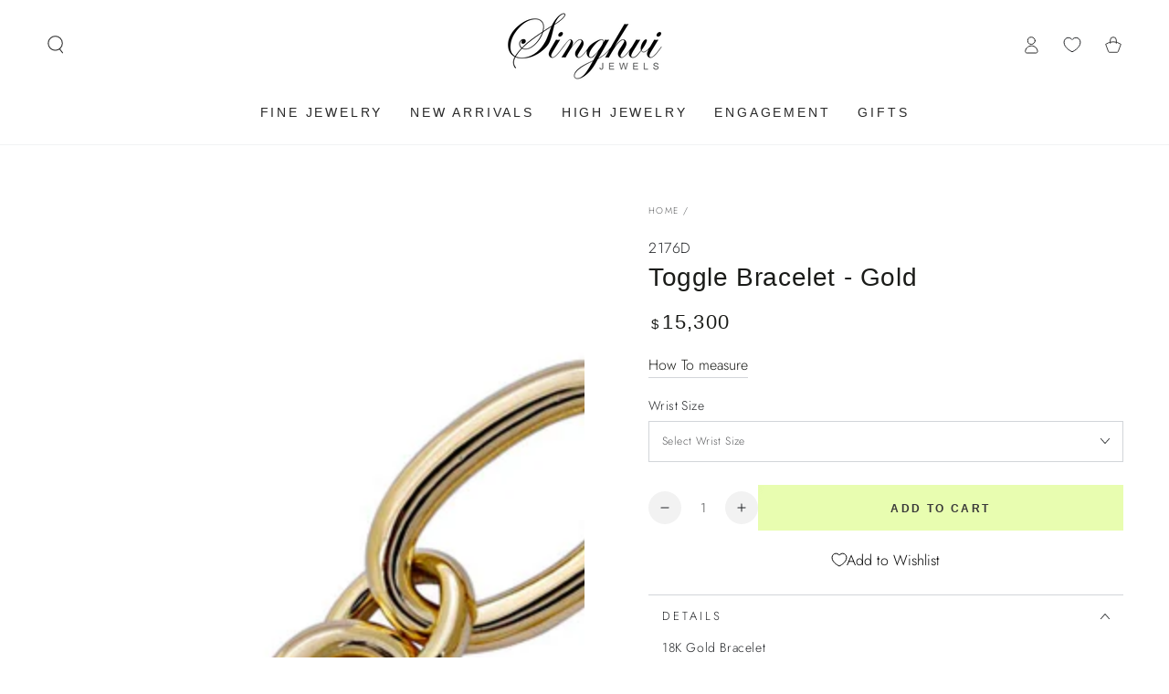

--- FILE ---
content_type: text/css
request_url: https://cdn.appmate.io/themecode/singhvi-jewels/staging-1/custom.css?generation=1749027197429442
body_size: 368
content:
wishlist-link .wk-button{--icon-size: 18px;--icon-stroke: #212326;--icon-stroke-width: 1px;margin:0 10px;align-items:center;justify-content:center;display:flex;gap:0;height:100%;top:0}.shopify-section-header:not(.shopify-section-header-sticky) .header-transparent .wk-desktop .wk-button{--icon-stroke: white}.wk-mobile-sticky .wk-button{--icon-stroke: white;--icon-stroke-width: 1px;--icon-size: 16px;flex-direction:column;font-size:.9rem;letter-spacing:.13rem;line-height:calc(1 + .2 / var(--font-body-scale));text-transform:uppercase;color:#bfbfbf;top:1px}.wk-mobile-sticky .wk-button .wk-counter{--size: 14px;top:-23px;right:-18px}wishlist-link .wk-button .wk-icon svg path{transition:stroke var(--duration-default) ease}wishlist-link .wk-button .wk-counter{--size: 1.4rem;position:absolute;background-color:rgb(var(--color-base-accent));color:rgb(var(--color-base-solid-button-labels));font-family:var(--font-button-family);border-radius:100%;display:flex;justify-content:center;align-items:center;font-size:.9rem;top:-15px;right:-11px;line-height:1;transition-property:opacity,transform,color,background-color;transition-duration:var(--duration-default);transition-timing-function:ease}.shopify-section-header:not(.shopify-section-header-sticky) .header-transparent wishlist-link .wk-button{--icon-stroke: rgb(var(--color-header-transparent))}.shopify-section-header:not(.shopify-section-header-sticky).is-active .header-transparent wishlist-link .wk-button{--icon-stroke: rgb(var(--color-header-foreground))}@media only screen and (max-width: 749px){wishlist-link .wk-button{margin:0}}wishlist-button-collection .wk-button,wishlist-button-collection .wk-button:hover{display:none}.card-wrapper:hover wishlist-button-collection .wk-button{display:flex}wishlist-button-collection .wk-button.wk-selected{display:flex}@media only screen and (max-width: 767px){wishlist-button-collection .wk-button{display:none!important}}wishlist-button-collection .wk-button,wishlist-button-collection .wk-button:hover{width:44px;min-width:44px;height:44px;min-height:44px}wishlist-button-collection .wk-button:hover:after{animation:none}wishlist-product-card .wk-form{justify-content:flex-end}wishlist-product-card .wk-cta-label{font-size:var(--font-button-size);letter-spacing:.2em;line-height:calc(1 + .2 / var(--font-body-scale));font-family:var(--font-button-family);color:rgb(var(--color-button-text));text-transform:uppercase;font-weight:600}
